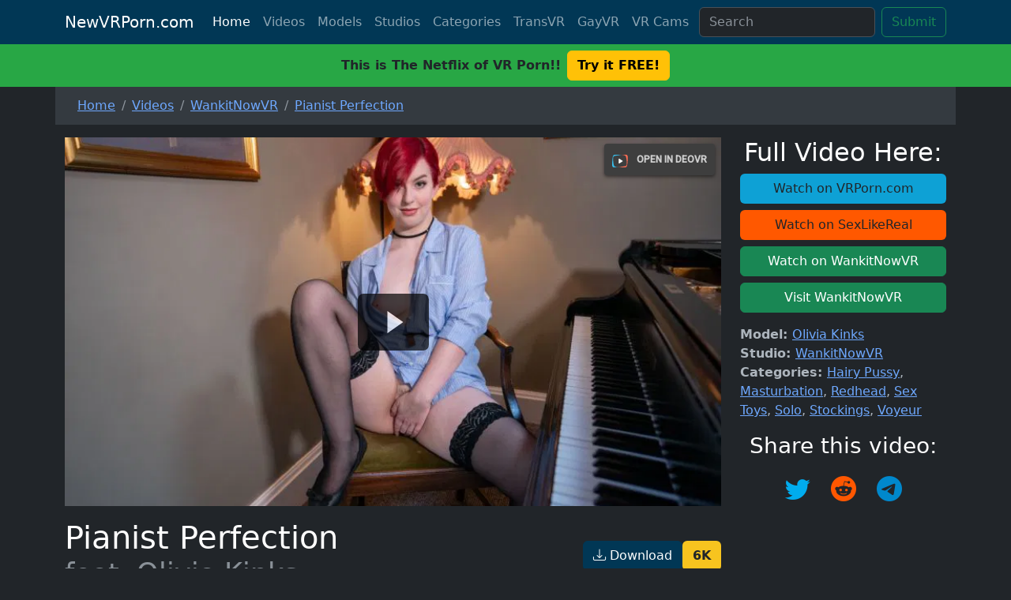

--- FILE ---
content_type: text/html; charset=UTF-8
request_url: https://newvrporn.com/vr-porn-videos/pianist-perfection-olivia-kinks/
body_size: 5825
content:
<!DOCTYPE html><html data-bs-theme="dark" lang="en"><head><meta charset="utf-8" /><title>Pianist Perfection - Olivia Kinks - VR Porn Video - NewVRPorn.com</title><meta name="description" content="Watch&#x20;the&#x20;hot&#x20;VR&#x20;Porn&#x20;Video&#x20;&#x27;Pianist&#x20;Perfection&#x27;&#x20;feat.&#x20;Olivia&#x20;Kinks&#x20;from&#x20;WankitNowVR&#x20;for&#x20;free.&#x20;Genre&#x3A;&#x20;Hairy&#x20;Pussy,&#x20;Masturbation,&#x20;Redhead,&#x20;Sex&#x20;Toys,&#x20;Solo,&#x20;Stockings,&#x20;Voyeur.&#x20;Description&#x3A;&#x20;&#x20;Olivia&#x20;Kinks&#x20;&#x20;has&#x20;come&#x20;back&#x20;to&#x20;her&#x20;favourite&#x20;tutor&#x20;to&#x20;learn&#x20;the&#x20;piano.&#x20;However,&#x20;she&#x20;is&#x20;more&#x20;distracted&#x20;with&#x20;something&#x20;else...YOUR&#x20;COCK&#x21;&#x20;Olivia&#x20;wants&#x20;to&#x20;have&#x20;some&#x20;fun&#x20;with&#x20;you,&#x20;and&#x20;she&#x20;has&#x20;brought&#x20;her&#x20;toy&#x20;to&#x20;make&#x20;things&#x20;extra&#x20;kinky.&#x20;Get&#x20;your&#x20;COCK&#x20;out&#x20;for&#x20;Olivia&#x20;and&#x20;WANK&#x20;it&#x20;as&#x20;she&#x20;teases&#x20;you&#x20;with&#x20;her&#x20;temptingly&#x20;juicy&#x20;pussy&#x21;" /><meta name="keywords" content="olivia&#x20;kinks,wankitnowvr,hairy&#x20;pussy,masturbation,redhead,sex&#x20;toys,solo,stockings,voyeur,vr&#x20;porn" /><meta name="twitter&#x3A;card" content="summary_large_image" /><meta name="twitter&#x3A;site" content="&#x40;NewVRPorn" /><meta name="og&#x3A;image" content="https&#x3A;&#x2F;&#x2F;cdn.newvrporn.com&#x2F;img&#x2F;videos&#x2F;4300_pianist-perfection-olivia-kinks&#x2F;pianist-perfection-olivia-kinks_07.jpg&#x3F;class&#x3D;full" /><meta name="og&#x3A;url" content="&#x2F;vr-porn-videos&#x2F;pianist-perfection-olivia-kinks&#x2F;" /><meta name="og&#x3A;site_name" content="NewVRPorn.com" /><meta name="og&#x3A;type" content="article" /><meta name="og&#x3A;title" content="Free&#x20;Trailer&#x3A;&#x20;Pianist&#x20;Perfection&#x20;with&#x20;Olivia&#x20;Kinks" /><meta name="og&#x3A;description" content="Check&#x20;it&#x20;out&#x20;in&#x20;VR&#x20;for&#x20;free&#x21;" /><meta name="viewport" content="width&#x3D;device-width,&#x20;initial-scale&#x3D;1.0" /><meta http-equiv="X-UA-Compatible" content="IE&#x3D;edge" /><meta http-equiv="Content-Type" content="text&#x2F;html&#x3B;&#x20;charset&#x3D;UTF-8" /><link href="https&#x3A;&#x2F;&#x2F;cdn.newvrporn.com&#x2F;css&#x2F;style.css" media="screen" rel="stylesheet" type="text&#x2F;css" /><link href="https&#x3A;&#x2F;&#x2F;newvrporn.com&#x2F;vr-porn-videos&#x2F;pianist-perfection-olivia-kinks&#x2F;" rel="canonical" /><link href="https&#x3A;&#x2F;&#x2F;cdn.newvrporn.com&#x2F;css&#x2F;deovr.css" media="screen" rel="stylesheet" type="text&#x2F;css" /><link href="https&#x3A;&#x2F;&#x2F;cdn.newvrporn.com&#x2F;img&#x2F;favicon.ico" rel="shortcut&#x20;icon" type="image&#x2F;vnd.microsoft.icon" /><script type="application&#x2F;ld&#x2B;json">//<!--
    {"@context":"https:\/\/schema.org","@type":"VideoObject","name":"Pianist Perfection","typicalAgeRange":"18-","uploadDate":"2020-08-27T17:21:32+00:00","genre":["VR Porn","Hairy Pussy","Masturbation","Redhead","Sex Toys","Solo","Stockings","Voyeur"],"duration":"T11M","thumbnailUrl":"https:\/\/newvrporn.com\/img\/videos\/4300_pianist-perfection-olivia-kinks\/pianist-perfection-olivia-kinks_07.jpg","actor":["{\"@context\":\"https:\\\/\\\/schema.org\",\"@type\":\"Person\",\"name\":\"Olivia Kinks\",\"url\":\"https:\\\/\\\/newvrporn.com\\\/vr-porn-models\\\/olivia-kinks\\\/\",\"jobTitle\":\"Porn Star\",\"gender\":\"Female\",\"birthDate\":\"1997-05-19\",\"nationality\":\"United Kingdom\",\"image\":\"https:\\\/\\\/newvrporn.com\\\/img\\\/models\\\/olivia-kinks.jpg\",\"height\":{\"@type\":\"QuantitativeValue\",\"value\":63,\"unitCode\":\"INH\"},\"weight\":{\"@type\":\"QuantitativeValue\",\"value\":152,\"unitCode\":\"LBR\"}}"],"description":"VR Porn Video 'Pianist Perfection' feat. Olivia Kinks by WankitNowVR including Hairy Pussy, Masturbation, Redhead, Sex Toys, Solo, Stockings, Voyeur","contentUrl":"https:\/\/newvrporn.com\/videos\/4300_pianist-perfection-olivia-kinks.mp4"}
    //--></script><script src="https&#x3A;&#x2F;&#x2F;cdn.newvrporn.com&#x2F;js&#x2F;deovr.js"></script><script type="text/javascript">var _paq=window._paq=window._paq||[];_paq.push(["trackPageView"]),_paq.push(["enableLinkTracking"]),function(){var a="https://a.newvrporn.com/";_paq.push(["setTrackerUrl",a+"matomo.php"]),_paq.push(["setSiteId","1"]),_paq.push(["setLinkClasses","out"]);var e=(t=document).createElement("script"),t=t.getElementsByTagName("script")[0];e.type="text/javascript",e.async=!0,e.src=a+"matomo.js",t.parentNode.insertBefore(e,t)}();</script><noscript><p><img src="https://a.newvrporn.com/matomo.php?idsite=1&amp;rec=1" style="border:0;" alt="" /></p></noscript></head><body><header class="site-header sticky-top"><nav class="navbar navbar-expand-lg navbar-dark"><div class="container"><a class="navbar-brand" href="/">NewVRPorn.com</a><button class="navbar-toggler" type="button" data-bs-toggle="collapse" data-bs-target="#navbarSupportedContent" aria-controls="navbarSupportedContent" aria-expanded="false" aria-label="Toggle navigation"><span class="navbar-toggler-icon"></span></button><div class="collapse navbar-collapse" id="navbarSupportedContent"><ul class="navbar-nav me-auto mb-2 mb-lg-0"><li class="nav-item"><a class="nav-link active" aria-current="page" href="/">Home</a></li><li class="nav-item"><a class="nav-link" href="/vr-porn-videos/">Videos</a></li><li class="nav-item"><a class="nav-link" href="/vr-porn-models/">Models</a></li><li class="nav-item"><a class="nav-link" href="/vr-porn-studios/">Studios</a></li><li class="nav-item"><a class="nav-link" href="/vr-porn-categories/">Categories</a></li><li class="nav-item"><a class="nav-link out" target="_blank" rel="nofollow noopener sponsored" href="/go/transvr/">TransVR</a></li><li class="nav-item"><a class="nav-link out" target="_blank" rel="nofollow noopener sponsored" href="/go/gayvr/">GayVR</a></li><li class="nav-item"><a class="nav-link out" target="_blank" rel="nofollow noopener sponsoreds" href="/go/vrcams/">VR Cams</a></li></ul><form method="get" name="search-form" action="&#x2F;search&#x2F;" class="d-flex" id="search-form"><input type="search" name="q" id="q" required class="form-control&#x20;me-2" placeholder="Search" value="" /><input type="submit" name="submit" id="submit" class="btn&#x20;btn-outline-success" value="Submit" /></form></div></div></nav></header><div class="fw-bold text-center bg-offer py-2 w-100">This is The Netflix of VR Porn!!<a target="_blank" href="/offer/51/" class="btn btn-warning fw-bold ms-2" role="button">Try it FREE!</a></div><main class="pb-4"><nav aria-label="breadcrumb" class="main-breadcrumb container"><ol itemscope itemtype="http://schema.org/BreadcrumbList" class="breadcrumb"><li itemprop="itemListElement" itemscope itemtype="http://schema.org/ListItem" class="breadcrumb-item"><a itemprop="item" href="/"><span itemprop="name">Home</span></a><meta itemprop="position" content="1" /></li><li itemprop="itemListElement" itemscope itemtype="http://schema.org/ListItem" class="breadcrumb-item"><a itemprop="item" href="/vr-porn-videos/"><span itemprop="name">Videos</span></a><meta itemprop="position" content="2" /></li><li itemprop="itemListElement" itemscope itemtype="http://schema.org/ListItem" class="breadcrumb-item"><a itemprop="item" href="/vr-porn-studios/wankitnowvr/videos/"><span itemprop="name">WankitNowVR</span></a><meta itemprop="position" content="3" /></li><li itemprop="itemListElement" itemscope itemtype="http://schema.org/ListItem" class="breadcrumb-item active"><a itemprop="item" href="/vr-porn-videos/pianist-perfection-olivia-kinks/"><span itemprop="name">Pianist Perfection</span><meta itemprop="position" content="4" /></a></li></ol></nav><div class="container"><div class="row"><div class="col-lg-9"><div class="ratio ratio-16x9"><deo-video cover-image="https://cdn.newvrporn.com/img/videos/4300_pianist-perfection-olivia-kinks/pianist-perfection-olivia-kinks_07.jpg?class=w800" format="LR" angle="180"><source src="/videos/4300_pianist-perfection-olivia-kinks.mp4" title="Pianist Perfection"/></deo-video></div><div class="video-header mt-3"><h1 class="text-start">Pianist Perfection <span class="h1-line2 small text-muted">feat. Olivia Kinks</span></h1><span class="align-text-top"><a class="btn video-quality-button fw-bold float-end out" target="_blank" rel="nofollow noopener sponsored" href="/go/video/pianist-perfection-olivia-kinks/">6K</a><a class="btn btn-primary float-end out" target="_blank" rel="nofollow noopener sponsored" href="/go/video/pianist-perfection-olivia-kinks/"><i class="bi bi-download"></i> Download</a></span></div><hr class="my-1" /><a style="text-decoration:none;" href="/vr-porn-studios/wankitnowvr/"><img style="height:50px;" class="studio-logo" alt="WankitNowVR - VR Porn Studio" src="https://cdn.newvrporn.com/img/studios/100/wankitnowvr.png?class=full" /></a><a class="btn studio-button" href="/vr-porn-studios/wankitnowvr/">WankitNowVR</a><a class="btn btn-secondary out" target="_blank" rel="nofollow noopener sponsored" href="/go/studio/wankitnowvr/"><i class="bi bi-box-arrow-up-right"></i> Website</a></div><div class="col-lg-3 mt-2 mt-lg-0"><h2 class="text-center">Full Video Here:</h2><div class="d-grid gap-2"><a target="_blank" rel="nofollow noopener sponsored" class="btn btn-vrporn out" href="/go/vrporn/video/pianist-perfection-olivia-kinks/">Watch on VRPorn.com</a><a target="_blank" rel="nofollow noopener sponsored" class="btn btn-sexlikereal out" href="/go/sexlikereal/video/pianist-perfection-olivia-kinks/">Watch on SexLikeReal</a><a target="_blank" rel="nofollow noopener sponsored" class="btn btn-success out" href="/go/video/pianist-perfection-olivia-kinks/">Watch on WankitNowVR</a><a target="_blank" rel="nofollow noopener sponsored" class="btn btn-success out" href="/go/studio/wankitnowvr/">Visit WankitNowVR</a></div><div class="d-grid gap-2 mt-3 d-none d-lg-block"><p class="text-start mb-0"><span class="fw-bold">Model: </span><a href="/vr-porn-models/olivia-kinks/">Olivia Kinks</a></p><p class="text-start my-0"><span class="fw-bold">Studio: </span><a href="/vr-porn-studios/wankitnowvr/">WankitNowVR</a></p><p class="text-start my-0"><span class="fw-bold">Categories: </span><a href="/vr-porn-categories/hairy-pussy/">Hairy Pussy</a>, <a href="/vr-porn-categories/masturbation/">Masturbation</a>, <a href="/vr-porn-categories/redhead/">Redhead</a>, <a href="/vr-porn-categories/sex-toys/">Sex Toys</a>, <a href="/vr-porn-categories/solo/">Solo</a>, <a href="/vr-porn-categories/stockings/">Stockings</a>, <a href="/vr-porn-categories/voyeur/">Voyeur</a></p></div><div class="video-share pt-3"><h3 class="text-center">Share this video:</h3><p class="text-center"><a class="btn social mr-1" href="https://twitter.com/intent/tweet?via=NewVRPorn&hashtags=OliviaKinks,VRPorn,VR&text=Pianist+Perfection+-+VR Porn Video%0A%0AWatch+here:&related=&url=https%3A%2F%2Fnewvrporn.com%2Fvr-porn-videos%2Fpianist-perfection-olivia-kinks%2F" target="_blank" rel="noopener" onclick="window.open('https://twitter.com/intent/tweet?via=NewVRPorn&hashtags=OliviaKinks,VRPorn,VR&text=Pianist+Perfection+-+VR Porn Video%0A%0AWatch+here:&related=&url=https%3A%2F%2Fnewvrporn.com%2Fvr-porn-videos%2Fpianist-perfection-olivia-kinks%2F','twittershare','resizable,height=600,width=800'); return false;"><i class="bi bi-twitter twitter"></i></a><a class="btn social mr-1" href="https://www.reddit.com/submit?url=https%3A%2F%2Fnewvrporn.com%2Fvr-porn-videos%2Fpianist-perfection-olivia-kinks%2F&title=Pianist+Perfection+-+VR Porn Video" target="_blank" rel="noopener" onclick="window.open('https://www.reddit.com/submit?url=https%3A%2F%2Fnewvrporn.com%2Fvr-porn-videos%2Fpianist-perfection-olivia-kinks%2F&title=Pianist+Perfection+-+VR Porn Video','reddidshare','resizable,height=600,width=800'); return false;"><i class="bi bi-reddit reddit"></i></a><a class="btn social mr-1" href="https://telegram.me/share/url?url=https%3A%2F%2Fnewvrporn.com%2Fvr-porn-videos%2Fpianist-perfection-olivia-kinks%2F&text=Pianist+Perfection+-+VR Porn Video" target="_blank" rel="noopener" onclick="window.open('https://telegram.me/share/url?url=https%3A%2F%2Fnewvrporn.com%2Fvr-porn-videos%2Fpianist-perfection-olivia-kinks%2F&text=Pianist+Perfection+-+VR Porn Video','telegramshare','resizable,height=600,width=800'); return false;"><i class="bi bi-telegram telegram"></i></a></p></div></div></div></div><div class="container mt-3"><p><a class="btn model-button model-button-female" href="/vr-porn-models/olivia-kinks/">Olivia Kinks</a></p><p><a class="btn category-button" href="/vr-porn-categories/hairy-pussy/">Hairy Pussy</a><a class="btn category-button" href="/vr-porn-categories/masturbation/">Masturbation</a><a class="btn category-button" href="/vr-porn-categories/redhead/">Redhead</a><a class="btn category-button" href="/vr-porn-categories/sex-toys/">Sex Toys</a><a class="btn category-button" href="/vr-porn-categories/solo/">Solo</a><a class="btn category-button" href="/vr-porn-categories/stockings/">Stockings</a><a class="btn category-button" href="/vr-porn-categories/voyeur/">Voyeur</a></p><p><strong>Olivia Kinks</strong> has come back to her favourite tutor to learn the piano. However, she is more distracted with something else...YOUR COCK! Olivia wants to have some fun with you, and she has brought her toy to make things extra kinky. Get your COCK out for Olivia and WANK it as she teases you with her temptingly juicy pussy!</p></div><div class="container mt-3"><h2>Model starring in Pianist Perfection</h2><div class="row gutters-sm"><div class="col-md-4 mb-3"><div class="card"><div class="card-body"><div class="d-flex flex-column align-items-center text-center mt-2"><a href="/vr-porn-models/olivia-kinks/" title="Olivia Kinks - VR Porn Model"><img src="https://cdn.newvrporn.com/img/models/olivia-kinks.jpg?class=h400" alt="Olivia Kinks - VR Porn Model" class="rounded-circle" width="150" /></a><div class="mt-3"><h3><a href="/vr-porn-models/olivia-kinks/"> Olivia Kinks </a></h3><p class="text-muted font-size-sm"><img alt="Olivia Kinks is from United Kingdom" title="Olivia Kinks is from United Kingdom" class="model-flag" src="https://cdn.newvrporn.com/img/flags/uk.png?class=small" />&nbsp;United Kingdom </p><p class="text-secondary mb-1"><a href="/vr-porn-models/olivia-kinks/videos/">14 Videos</a></p></div></div></div></div><div class="card mt-3"><ul class="list-group list-group-flush"><li class="list-group-item d-flex justify-content-between align-items-center flex-wrap"><span class="fw-500 mb-0">Gender</span><span class="text-secondary"><a class="text-secondary" href="/vr-porn-models/gender/female/">female</a></span></li><li class="list-group-item d-flex justify-content-between align-items-center flex-wrap"><span class="fw-500 mb-0">Age</span><span class="text-secondary"><a class="text-secondary" href="/vr-porn-models/age/26-30/">28</a></span></li><li class="list-group-item d-flex justify-content-between align-items-center flex-wrap"><span class="fw-500 mb-0">Nationality</span><span class="text-secondary"><a class="text-secondary" href="/vr-porn-models/nationality/uk/">United Kingdom</a></span></li><li class="list-group-item d-flex justify-content-between align-items-center flex-wrap"><span class="fw-500 mb-0">Ethnicity</span><span class="text-secondary"><a class="text-secondary" href="/vr-porn-models/ethnicity/white/">white</a></span></li><li class="list-group-item d-flex justify-content-between align-items-center flex-wrap"><span class="fw-500 mb-0">Hair Color</span><span class="text-secondary"><a class="text-secondary" href="/vr-porn-models/hair-color/red/">red</a></span></li><li class="list-group-item d-flex justify-content-between align-items-center flex-wrap"><span class="fw-500 mb-0">Eye Color</span><span class="text-secondary"><a class="text-secondary" href="/vr-porn-models/eye-color/green/">green</a></span></li><li class="list-group-item d-flex justify-content-between align-items-center flex-wrap"><span class="fw-500 mb-0">Bra Size</span><span class="text-secondary">32C</span></li><li class="list-group-item d-flex justify-content-between align-items-center flex-wrap"><span class="fw-500 mb-0">Pubic Hair</span><span class="text-secondary"><a class="text-secondary" href="/vr-porn-models/pubic-hair/shaved-trimmed/">shaved/trimmed</a></span></li></ul></div></div><div class="col-md-4"><div class="card pt-3 mb-3"><div class="card-head text-center"><h4>Olivia on VR Porn Sites:</h4></div><div class="card-body pt-0"><hr class="my-1" /><div class="row"><div class="col-2 text-center"><a href="/go/vrporn/model/olivia-kinks/" target="_blank" class="out" rel="nofollow noopener sponsored"><img alt="Olivia Kinks on VRPorn.com" title="Olivia Kinks on VRPorn.com" class="studio-logo" src="https://cdn.newvrporn.com/img/studios/100/vrporn.png?class=small" /></a></div><div class="col-10 text-secondary"><a href="/go/vrporn/model/olivia-kinks/" target="_blank" class="out" rel="nofollow noopener sponsored">VRPorn.com</a></div></div><hr class="my-1" /><div class="row"><div class="col-2 text-center"><a href="/go/povr/model/olivia-kinks/" target="_blank" class="out" rel="nofollow noopener sponsored"><img alt="Olivia Kinks on POVR.com" title="Olivia Kinks on POVR.com" class="studio-logo" src="https://cdn.newvrporn.com/img/studios/100/povr.png?class=small" /></a></div><div class="col-10 text-secondary"><a href="/go/povr/model/olivia-kinks/" target="_blank" class="out" rel="nofollow noopener sponsored">POVR.com</a></div></div><hr class="my-1" /><div class="row"><div class="col-2 text-center"><a href="/go/sexlikereal/model/olivia-kinks/" target="_blank" class="out" rel="nofollow noopener sponsored"><img alt="Olivia Kinks on SexLikeReal" title="Olivia Kinks on SexLikeReal" class="studio-logo" src="https://cdn.newvrporn.com/img/studios/100/sexlikereal.png?class=small" /></a></div><div class="col-10 text-secondary"><a href="/go/sexlikereal/model/olivia-kinks/" target="_blank" class="out" rel="nofollow noopener sponsored">SexLikeReal</a></div></div><hr class="my-1" /><div class="row"><div class="col-2 text-center"><a href="/go/studio/wankitnowvr/olivia-kinks/" target="_blank" class="out"><img alt="Olivia Kinks on WankitNowVR" title="Olivia Kinks on WankitNowVR" class="studio-logo" src="https://cdn.newvrporn.com/img/studios/100/wankitnowvr.png?class=small" /></a></div><div class="col-10 text-secondary"><a href="/go/studio/wankitnowvr/olivia-kinks/" target="_blank" class="out">WankitNowVR</a></div></div></div></div></div><div class="col-md-4"><div class="card pt-3 mb-3"><div class="card-head text-center"><h4>Olivia on other Porn Sites:</h4></div><div class="card-body pt-0"></div></div></div></div></div><div class="album mt-3"><div class="container"><h2>More VR Porn Videos with Olivia Kinks</h2><div class="row row-cols-1 row-cols-sm-2 row-cols-md-2 row-cols-lg-3 row-cols-xl-4 g-3"><article class="col"><div class="card h-100 d-flex align-items-stretch shadow-sm"><a href="/vr-porn-videos/foot-play-olivia-kinks/"><img class="img-fluid card-img-top w-100" alt="Foot Play - VR Porn Video - Olivia Kinks" src="https://cdn.newvrporn.com/img/videos/4551_foot-play-olivia-kinks/foot-play-olivia-kinks_01.jpg?class=w400" /></a><div class="card-body"><span class="card-text card-title d-inline-block text-truncate w-100"><a href="/vr-porn-videos/foot-play-olivia-kinks/">Foot Play</a></span><p><a href="/vr-porn-models/olivia-kinks/">Olivia Kinks</a></p></div><div class="card-footer"><div class="float-start"><a href="/vr-porn-studios/wankitnowvr/"><img class="studio-logo" alt="WankitNowVR" src="https://cdn.newvrporn.com/img/studios/100/wankitnowvr.png?class=small" /></a><a href="/vr-porn-studios/wankitnowvr/">WankitNowVR</a></div><small class="text-muted float-end">12 mins</small></div></div></article><article class="col"><div class="card h-100 d-flex align-items-stretch shadow-sm video-play"><a href="/vr-porn-videos/date-night-olivia-kinks/"><img class="img-fluid card-img-top w-100" alt="Date Night - VR Porn Video - Olivia Kinks" src="https://cdn.newvrporn.com/img/videos/4342_date-night-olivia-kinks/date-night-olivia-kinks_01.jpg?class=w400" /><video class="card-img-top img-fluid scale-on-hover" loop playsinline muted style="display:none;"><source src="https://cdn.newvrporn.com/videos/preview/4342_date-night-olivia-kinks.mp4" type="video/mp4"></video><div class="video-overlay"></div></a><div class="card-body"><span class="card-text card-title d-inline-block text-truncate w-100"><a href="/vr-porn-videos/date-night-olivia-kinks/">Date Night</a></span><p><a href="/vr-porn-models/olivia-kinks/">Olivia Kinks</a></p></div><div class="card-footer"><div class="float-start"><a href="/vr-porn-studios/wankitnowvr/"><img class="studio-logo" alt="WankitNowVR" src="https://cdn.newvrporn.com/img/studios/100/wankitnowvr.png?class=small" /></a><a href="/vr-porn-studios/wankitnowvr/">WankitNowVR</a></div><small class="text-muted float-end">11 mins</small></div></div></article><article class="col"><div class="card h-100 d-flex align-items-stretch shadow-sm video-play"><a href="/vr-porn-videos/sharing-is-caring-olivia-kinks/"><img class="img-fluid card-img-top w-100" alt="Sharing is Caring - VR Porn Video - Olivia Kinks" src="https://cdn.newvrporn.com/img/videos/4260_sharing-is-caring-olivia-kinks/sharing-is-caring-olivia-kinks_01.jpg?class=w400" /><video class="card-img-top img-fluid scale-on-hover" loop playsinline muted style="display:none;"><source src="https://cdn.newvrporn.com/videos/preview/4260_sharing-is-caring-olivia-kinks.mp4" type="video/mp4"></video><div class="video-overlay"></div></a><div class="card-body"><span class="card-text card-title d-inline-block text-truncate w-100"><a href="/vr-porn-videos/sharing-is-caring-olivia-kinks/">Sharing is Caring</a></span><p><a href="/vr-porn-models/olivia-kinks/">Olivia Kinks</a></p></div><div class="card-footer"><div class="float-start"><a href="/vr-porn-studios/wankitnowvr/"><img class="studio-logo" alt="WankitNowVR" src="https://cdn.newvrporn.com/img/studios/100/wankitnowvr.png?class=small" /></a><a href="/vr-porn-studios/wankitnowvr/">WankitNowVR</a></div><small class="text-muted float-end">20 mins</small></div></div></article><div class="col"><div class="card h-100 shadow-sm"><a href="/vr-porn-models/olivia-kinks/videos/"><svg class="bd-placeholder-img card-img-top" xmlns="http://www.w3.org/2000/svg" role="img" aria-label="More videos" preserveaspectratio="xMidYMid slice" focusable="false"><title>More videos with Olivia Kinks</title><rect width="100%" height="100%" fill="#55595c"></rect><text x="50%" y="50%" dominant-baseline="middle" text-anchor="middle" fill="#eceeef" dy=".3em">More videos</text></svg></a><div class="card-body align-middle"><p class="card-text card-title text-center"><a href="/vr-porn-models/olivia-kinks/videos/">See all videos with Olivia Kinks</a></p></div><div class="card-footer text-center"><a href="/vr-porn-models/olivia-kinks/videos/"><small class="text-muted">All 14 Videos</small></a></div></div></div></div></div></div></main><div class="container-fluid"><div class="d-flex justify-content-center pb-4"><a title="The #1 VR Porn Site: VRPorn.com" href="/go/vrporn/" target="_blank" class="out" rel="nofollow noopener sponsored"><img alt="The #1 VR Porn Site: VRPorn.com" class="img img-fluid d-none d-sm-block" src="https://cdn.newvrporn.com/img/studios/vrporn/banner/vrporn-banner-footer_1.jpg?class=full" /><img alt="The #1 VR Porn Site: VRPorn.com" class="img img-fluid d-sm-none" src="https://cdn.newvrporn.com/img/studios/vrporn/banner/vrporn-banner-footer-sm_1.jpg?class=full" /></a></div></div><footer class="text-center text-lg-start text-muted"><section class="pt-2 border-top"><div class="container text-center text-md-start mt-5"><div class="row mt-3"><div class="col-sm-12 col-md-3 col-lg-4 col-xl-3 mx-auto mb-4"><p class="text-uppercase fw-bold mb-2"><i class="bi bi-camera-video me-3"></i>Virtual Reality Porn </p><p> This is the place where you find the latest <a class="text-reset" href="/vr-porn-videos/" title="VR Porn Videos">Virtual Reality Porn clips</a> and the hottest <a class="text-reset" href="/vr-porn-models/" title="VR Porn Models">VR Porn Models</a>. </p></div><div class="col-sm-6 col-md-2 col-lg-2 col-xl-2 mx-auto mb-4"><div class="text-uppercase fw-bold mb-2">General Links</div><p class="mb-1"><a href="/vr-porn-videos/" title="VR Porn Videos" class="text-reset">VR Porn Videos</a></p><p class="mb-1"><a href="/vr-porn-models/" title="VR Porn Models" class="text-reset">Models</a></p><p class="mb-1"><a href="/vr-porn-studios/" title="VR Porn Studios" class="text-reset">Studios</a></p><p class="mb-1"><a href="/vr-porn-categories/" title="VR Porn Categories" class="text-reset">Categories</a></p></div><div class="col-sm-6 col-md-3 col-lg-2 col-xl-2 mx-auto mb-4"><div class="text-uppercase fw-bold mb-2">Useful Links</div><p class="mb-1"><a target="_blank" rel="nofollow noopener sponsored" href="/go/vr-porn-for-women/" title="VR Porn For Women" class="text-reset out">VR Porn For Women</a></p><p class="mb-1"><a target="_blank" rel="nofollow noopener sponsored" href="/go/transvr/" title="Trans VR Porn" class="text-reset out">Trans VR Porn</a></p><p class="mb-1"><a target="_blank" rel="nofollow noopener sponsored" href="/go/gayvr/" title="Gay VR Porn" class="text-reset out">Gay VR Porn</a></p><p class="mb-1"><a target="_blank" rel="nofollow noopener sponsored" href="/go/free-vr-porn/" title="Free VR Porn" class="text-reset out">Free VR Porn</a></p></div><div class="col-sm-6 col-md-2 col-lg-2 col-xl-2 mx-auto mb-md-0 mb-4"><div class="text-uppercase fw-bold mb-2">Follow us</div><p class="mb-1"><a target="_blank" rel="nofollow noopener" href="https://twitter.com/NewVRPorn" class="text-reset out"><i class="bi bi-twitter twitter"></i> Twitter</a></p><div class="text-uppercase fw-bold mt-4 mb-2">Contact</div><p class="mb-1"><a rel="nofollow" href="/contact/" class="text-reset">Contact</a></p></div><div class="col-sm-6 col-md-2 col-lg-2 col-xl-3 mx-auto mb-md-0 mb-4"><div class="text-uppercase fw-bold mb-2">Information</div><p class="mb-1"><a rel="nofollow" href="/site-map/" class="text-reset">Sitemap</a></p><p class="mb-1"><a rel="nofollow" href="/privacy/" class="text-reset">Privacy</a></p><p class="mb-1"><a rel="nofollow" href="/tos/" class="text-reset">Terms of Service</a></p><p class="mb-1"><a rel="nofollow" href="/usc2257/" class="text-reset">U.S.C. 2257</a></p><p class="mb-1"><a rel="nofollow" href="/affiliate-disclosure/" class="text-reset">Affiliate Disclosure</a></p></div></div></div></section><div class="text-center p-4 copyright"><div class="container start-0">&copy; 2025 <a class="text-reset fw-bold" href="/" title="Virtual Reality Porn">NewVRPorn.com</a></div></div></footer><script src="https&#x3A;&#x2F;&#x2F;cdn.newvrporn.com&#x2F;js&#x2F;jquery-3.5.1.min.js"></script><script src="https&#x3A;&#x2F;&#x2F;cdn.newvrporn.com&#x2F;js&#x2F;bootstrap.bundle.min.js"></script><script src="https&#x3A;&#x2F;&#x2F;cdn.newvrporn.com&#x2F;js&#x2F;play-on-hover.min.js"></script></body></html>

--- FILE ---
content_type: image/svg+xml
request_url: https://s3.deovr.com/version/1.8.1/assets/deo/deo.svg
body_size: 1126
content:
<svg xmlns="http://www.w3.org/2000/svg" xmlns:xlink="http://www.w3.org/1999/xlink" width="30" height="24"><defs><path id="a" d="M19.815 12.703l-6.239 3.989a.684.684 0 0 1-.414.125.828.828 0 0 1-.378-.1c-.268-.15-.402-.382-.402-.698V8.04c0-.316.134-.549.402-.698.276-.15.54-.142.792.025l6.24 3.989c.243.14.365.365.365.673 0 .307-.122.532-.366.673z"/></defs><g fill="none" fill-rule="evenodd"><path fill="#FF6D55" fill-rule="nonzero" d="M18.198.496c3.649-.364 6.458-.53 8.425-.49.764.017 1.418.321 1.959.915.536.598.86 1.374.97 2.324.093.848.144 1.817.151 2.905a47.707 47.707 0 0 1-.05 2.706 203.82 203.82 0 0 1-.189 2.98c-.089 1.27-.164 2.262-.225 2.976-.06.714-.167 1.615-.32 2.703a29.978 29.978 0 0 1-.538 2.907c-.223.953-.611 1.746-1.163 2.376-.548.626-1.16.97-1.839 1.037-2.117.202-5.288.177-9.52-.063a144.273 144.273 0 0 1-4.278-.297c.79-.079 1.62-.167 2.49-.264 4.883-.535 8.525-1.067 10.917-1.593a3.494 3.494 0 0 0 1.928-1.14 3.69 3.69 0 0 0 .909-2.074c.086-.708.122-1.506.107-2.395a32.59 32.59 0 0 0-.099-2.205c-.05-.582-.13-1.39-.236-2.427a167.752 167.752 0 0 0-.264-2.438 37.994 37.994 0 0 0-.347-2.23 25.382 25.382 0 0 0-.545-2.432 4.807 4.807 0 0 0-1.178-2.075c-.552-.58-1.165-.933-1.84-1.057-1.325-.247-3.066-.464-5.225-.65z"/><path fill="#39BAE5" fill-rule="nonzero" d="M11.506 23.475c-3.648.363-6.458.53-8.425.49-.764-.017-1.418-.321-1.959-.915-.536-.599-.86-1.375-.97-2.325a28.404 28.404 0 0 1-.151-2.904c-.005-1.088.011-1.99.05-2.706.038-.715.101-1.708.19-2.98.088-1.27.163-2.262.224-2.976.06-.714.167-1.616.32-2.704a29.68 29.68 0 0 1 .538-2.906c.223-.953.611-1.746 1.163-2.376.548-.626 1.16-.97 1.839-1.037 2.117-.202 5.288-.178 9.52.063 1.574.088 3 .187 4.278.297-.79.079-1.62.167-2.49.264-4.883.535-8.525 1.066-10.917 1.592a3.494 3.494 0 0 0-1.928 1.14 3.69 3.69 0 0 0-.909 2.075 17.572 17.572 0 0 0-.107 2.394c.015.89.048 1.625.099 2.206.05.582.13 1.39.237 2.427.106 1.039.194 1.852.263 2.438.069.587.185 1.33.347 2.23.161.904.343 1.714.545 2.431.228.809.621 1.5 1.178 2.076.552.58 1.165.933 1.841 1.057 1.325.247 3.065.463 5.224.649z"/><mask id="b" fill="#fff"><use xlink:href="#a"/></mask><use fill="#000" fill-rule="nonzero" xlink:href="#a"/><g fill="#FFF" mask="url(#b)"><path d="M10.364 5.581h12v13h-12z"/></g></g></svg>